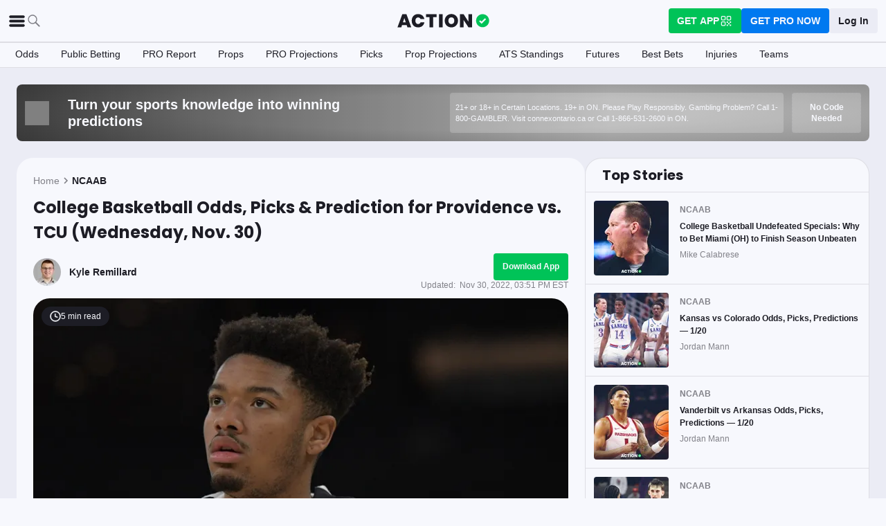

--- FILE ---
content_type: application/javascript; charset=UTF-8
request_url: https://static-web-prod.actionnetwork.com/_next/static/chunks/2388-d32641f257598ea7.js
body_size: 4926
content:
"use strict";(self.webpackChunk_N_E=self.webpackChunk_N_E||[]).push([[2388,7505],{8632:(e,t,r)=>{r.d(t,{A:()=>a});var o=r(43181),i=r(40625),n=r(80672),l=r(37876);let s=(0,o.A)("div",{target:"e55z3xv0"})("height:",e=>e.height||"auto",";width:",e=>e.width||"auto",";"),a=({height:e,width:t,offset:r,children:o})=>(0,n.S$)()||window.IntersectionObserver?(0,l.jsx)(i.pL,{rootMargin:r?`${r}px`:"0px",children:({ref:r})=>(0,l.jsx)(s,{height:e?`${e}px`:void 0,width:t?`${t}px`:void 0,ref:r,children:o})}):o},15527:(e,t,r)=>{r.d(t,{A:()=>d});var o=r(14232),i=r(80171),n=r(34118),l=r(26117);let s=(0,r(43181).A)("span",{target:"e1q4tz6w0"})("visibility:",e=>e.isVisible?"visible":"hidden",";");var a=r(13956),c=r(37876);let d=({date:e})=>{let{0:t,1:r}=(0,o.useState)("UTC");(0,o.useEffect)(()=>{r((new Intl.DateTimeFormat("en",{timeZoneName:"short",year:"2-digit"}).format(Date.now()).split(",")[1]||"").trim())},[]);let d=function(e,t){let r=(0,l.D)(),o=new Date,s=new Date(e),c=r?(0,i.o)(o,s):null,{format:d}=(0,a.sY)();if("number"==typeof c&&c<60){if(c<0){let e=Math.abs(c);if(e>=60){let t=Math.floor(e/60);return 1===t?"Live in 1 hour":`Live in ${t} hours`}return 1===e?`Live in ${e} min`:`Live in ${e} mins`}return 1===c?"1 min ago":`${c} mins ago`}if("number"==typeof c&&c<720){let e=Math.floor(c/60);return 1===e?"1 hour ago":`${e} hours ago`}return r&&(0,n.r)(o,s)?`TODAY / ${d(s,"h:mm aa")} ${t}`:`${d(s,"MMM d, yyyy")} ${t}`}(e,t),u="UTC"!==t;return(0,c.jsx)(s,{isVisible:u,children:d})}},16623:(e,t,r)=>{r.d(t,{A:()=>f});var o=r(66284),i=r(59860),n=r(57558),l=r(80975),s=r(7266),a=r(43181),c=r(66374);let d=(0,a.A)("span",{target:"ep4ea6p2"})("color:",e=>e.primaryOdd?e.highlighted?c.A.color.text.alwaysWhite:c.A.color.text.primary:c.A.color.text.tertiary,";"),u=(0,a.A)("span",{target:"ep4ea6p1"})("background-color:",e=>e.color?`#${e.color}`:"transparent",";position:absolute;bottom:0;right:0;"),p=(0,a.A)("div",{target:"ep4ea6p0"})("display:flex;align-items:center;font-weight:",c.A.fontWeight.bold,";border-radius:",c.A.radius.roundedLarge,";overflow:hidden;position:relative;border:1px solid ",c.A.color.ui.border,";cursor:pointer;background-color:",e=>e.highlighted?c.A.color.brand.action:c.A.color.ui.background,";width:80px;height:40px;margin:auto;&:hover{opacity:0.6;}& .book-cell{&__odds{width:100%;display:flex;justify-content:center;flex-direction:column;align-items:center;",c.A.helpers.textSubcaptionBold,";}&__best-odd{position:absolute;left:",c.A.spacing.tiny,";top:0;}&__secondary{",c.A.helpers.textFootnoteBold,";color:",e=>e.highlighted?c.A.color.text.alwaysWhite:c.A.color.text.tertiary,";}&__hover{position:absolute;top:0;right:0;bottom:0;left:0;background-color:",c.A.color.ui.primary,";opacity:0;transition:opacity 0.5s;display:flex;flex-direction:column;justify-content:center;align-items:center;color:",c.A.color.text.alwaysWhite,";border-radius:",c.A.radius.rounded,";&:hover{opacity:0.7;}}}");var h=r(37876);let g=["handleClick","canMakePick","highlighted","className","primary","secondary","isBestOdd","i13n","hasDeeplink","link","thumbnail","isLogoLazy","color","bookAlt"];function m(e,t){var r=Object.keys(e);if(Object.getOwnPropertySymbols){var o=Object.getOwnPropertySymbols(e);t&&(o=o.filter(function(t){return Object.getOwnPropertyDescriptor(e,t).enumerable})),r.push.apply(r,o)}return r}function y(e){for(var t=1;t<arguments.length;t++){var r=null!=arguments[t]?arguments[t]:{};t%2?m(Object(r),!0).forEach(function(t){(0,o.A)(e,t,r[t])}):Object.getOwnPropertyDescriptors?Object.defineProperties(e,Object.getOwnPropertyDescriptors(r)):m(Object(r)).forEach(function(t){Object.defineProperty(e,t,Object.getOwnPropertyDescriptor(r,t))})}return e}let f=e=>{let{handleClick:t,canMakePick:r=!1,highlighted:o=!1,className:a,primary:c,secondary:m,isBestOdd:f=!1,i13n:b,hasDeeplink:v=!1,link:A,thumbnail:x="",isLogoLazy:w=!0,color:O="",bookAlt:j=""}=e,_=(0,i.A)(e,g);return(0,h.jsx)(p,y(y({},_),{},{onClick:e=>{t(),A&&r&&!v||e.preventDefault(),b&&(0,s.$s)(b)},className:a,disabled:!c&&r,highlighted:o,children:(0,h.jsxs)("div",{"data-testid":"book-cell__odds",className:"book-cell__odds",children:[f&&!!c&&(0,h.jsx)("span",{className:"book-cell__best-odd",children:(0,h.jsx)(l.A,{})}),(0,h.jsx)(d,{primaryOdd:!!c,highlighted:o,children:c||"N/A"}),!!c&&!!m&&(0,h.jsx)("span",{className:"book-cell__secondary",children:m}),!!x&&(0,h.jsx)(u,{color:O||void 0,children:"string"==typeof x&&j?(0,h.jsx)(n.A,{alt:j,image:x,width:32,height:32,sizes:"16px",isLazy:w}):x})]})}))}},19972:(e,t,r)=>{r.r(t),r.d(t,{default:()=>p});var o=r(14232),i=r(45105),n=r.n(i),l=r(40625),s=r(54399),a=r(43181),c=r(66374);let d=(0,a.A)("div",{target:"ecwzpnl0"})("width:100%;position:relative;background:",c.A.color.ui.tertiary,";aspect-ratio:",e=>"barker"===e.type?3.4:1.7,"/1;.sendtonews{&__playcontainer{position:absolute;text-align:center;width:100%;height:100%;display:flex;justify-content:center;align-items:center;}}");var u=r(37876);let p=(0,o.memo)(({videokey:e,type:t,isEmbed:r,className:i})=>{let{ref:a,inView:c}=(0,l.Wx)({threshold:0,triggerOnce:!0,fallbackInView:!1});return(0,o.useEffect)(()=>{let e=document.createElement("script");return e.id="s2nSetupScript",r&&(e.innerHTML=`
        function setupS2NApi( getS2NApiForPlayer ) {
            const s2nPlayer = document.querySelector('.k-n01icry4');
            if (!s2nPlayer) {
                console.error("setupS2NApi: Embed code <div> not found.");
                return;
            }

            const s2nApi = getS2NApiForPlayer( s2nPlayer );
            if (!s2nApi) {
                console.error("setupS2NApi: S2N API not found.");
                return;
            }

            s2nApi.floatVerticalTranslate = -86;
        }`,document.body?.appendChild(e)),()=>{document.getElementById("s2nSetupScript")&&document.body?.removeChild(e)}},[r]),(0,u.jsxs)(d,{type:t,ref:a,className:i,children:[(0,u.jsx)("div",{className:"sendtonews__playcontainer","data-testid":"stn",children:(0,u.jsx)(s.A,{width:140,height:140})}),c&&(0,u.jsxs)(u.Fragment,{children:[(0,u.jsx)("div",{"data-stn-player":e}),(0,u.jsx)(n(),{src:`https://embed.sendtonews.com/player3/embedcode.js?fk=${e}`})]})]})})},27505:(e,t,r)=>{r.r(t),r.d(t,{default:()=>g});var o=r(66284),i=r(14232),n=r(98859),l=r(43181),s=r(66374);let a=(0,l.A)("div",{target:"eurjn630"})("position:fixed;top:0;left:0;right:0;bottom:0;background:rgba(34, 34, 43, 0.5);z-index:",s.A.zIndex.modal,";overflow-y:auto;& .modal{&__container{position:absolute;top:50%;left:50%;transform:translate(-50%, -50%);min-width:",e=>e.minWidth,";max-width:",e=>e.maxWidth,";min-height:",e=>e.minHeight,";max-height:",e=>e.maxHeight,";width:",e=>e.fullWidth?"100%":"initial",";}&__wrapper{margin:",s.A.spacing.medium,";}&__outer-wrapper{background:",s.A.color.ui.foreground,";border-radius:",e=>"rounded"===e.borderRadius?s.A.radius.rounded:s.A.radius.oval,";overflow:auto;}&__close{text-align:right;}&__close-icon{cursor:pointer;}}");var c=r(37876);function d(e,t){var r=Object.keys(e);if(Object.getOwnPropertySymbols){var o=Object.getOwnPropertySymbols(e);t&&(o=o.filter(function(t){return Object.getOwnPropertyDescriptor(e,t).enumerable})),r.push.apply(r,o)}return r}function u(e){for(var t=1;t<arguments.length;t++){var r=null!=arguments[t]?arguments[t]:{};t%2?d(Object(r),!0).forEach(function(t){(0,o.A)(e,t,r[t])}):Object.getOwnPropertyDescriptors?Object.defineProperties(e,Object.getOwnPropertyDescriptors(r)):d(Object(r)).forEach(function(t){Object.defineProperty(e,t,Object.getOwnPropertyDescriptor(r,t))})}return e}let p={closeOnBackgroundClick:!0,closeOnEscapePress:!0,showCloseIcon:!0,addWrapper:!1,minWidth:"0px",maxWidth:"100vw",minHeight:"0px",maxHeight:"100vh",fullWidth:!1,borderRadius:"rounded"},h=({addWrapper:e,children:t})=>e?(0,c.jsx)("div",{className:"modal__wrapper",children:t}):t,g=({options:e,handleClose:t,children:r,className:o,style:l})=>{let d=(0,i.useMemo)(()=>u(u({},p),e),[e]),g=(0,i.useCallback)(e=>{27===e.keyCode&&t()},[t]);return(0,i.useEffect)(()=>(d.closeOnEscapePress&&document.addEventListener("keydown",g),()=>{d.closeOnEscapePress&&document.removeEventListener("keydown",g)})),(0,c.jsx)(a,{onMouseDown:e=>d.closeOnBackgroundClick&&function(e,t){e&&e.target===e.currentTarget&&t&&t(e.currentTarget)}(e,t),minWidth:d.minWidth,maxWidth:d.maxWidth,minHeight:d.minHeight,maxHeight:d.maxHeight,fullWidth:d.fullWidth,className:o,style:l,children:(0,c.jsxs)("div",{className:"modal__container",children:[d.showCloseIcon&&(0,c.jsx)("div",{tabIndex:0,role:"button","aria-label":"close modal",className:"modal__close",onClick:e=>t(e.target),children:(0,c.jsx)(n.A,{className:"modal__close-icon",width:32,height:32,fill:s.A.color.text.alwaysWhite})}),(0,c.jsx)("div",{className:"modal__outer-wrapper",children:(0,c.jsx)(h,{addWrapper:d.addWrapper,children:r})})]})})}},54399:(e,t,r)=>{r.d(t,{A:()=>i});var o=r(37876);let i=({fill:e="#A4A4AA",height:t=32,width:r=32,className:i,triangleFill:n="#818188"})=>(0,o.jsx)("svg",{"data-testid":"play-button",xmlns:"http://www.w3.org/2000/svg",className:i,width:r,height:t,viewBox:"0 0 32 32",fill:"none",children:(0,o.jsxs)("g",{opacity:"0.9",children:[(0,o.jsx)("rect",{width:"32",height:"32",rx:"16",fill:e,fillOpacity:"0.3"}),(0,o.jsx)("path",{d:"M22.837 14.6129L13.183 8.52863C12.7371 8.24745 12.2879 8.09863 11.9145 8.09863C11.1926 8.09863 10.7461 8.63198 10.7461 9.52473V22.6746C10.7461 23.5663 11.1921 24.0986 11.9123 24.0986C12.2862 24.0986 12.7282 23.9497 13.1751 23.6677L22.8336 17.5836C23.4547 17.1917 23.7987 16.6643 23.7987 16.0979C23.7989 15.5319 23.4588 15.0047 22.837 14.6129Z",fill:n})]})})},60081:(e,t,r)=>{r.d(t,{Xr:()=>i,dZ:()=>n});var o=r(4999);let i=({gameId:e,stateCode:t})=>(0,o.Em)(`/v2/games/${e}/props${(0,o.eA)({stateCode:t})}`),n=({gameId:e})=>(0,o.Em)(`/v2/markets/event/${e}/history`)},68688:(e,t,r)=>{r.d(t,{m:()=>n});var o=r(26117),i=r(7266);function n(){return(0,o.D)()?{consentIds:(0,i.xs)(),denyIds:(0,i.fs)()}:{consentIds:null,denyIds:null}}},71623:(e,t,r)=>{r.d(t,{Hx:()=>x,LZ:()=>g,Qw:()=>A,Tu:()=>m,Vy:()=>b,dZ:()=>f,fq:()=>w,nE:()=>y,yR:()=>v});var o=r(59860),i=r(66284),n=r(14232),l=r(62656),s=r(75656),a=r(81256),c=r(95710),d=r(4999);let u=["statusCode","receivedAt"];function p(e,t){var r=Object.keys(e);if(Object.getOwnPropertySymbols){var o=Object.getOwnPropertySymbols(e);t&&(o=o.filter(function(t){return Object.getOwnPropertyDescriptor(e,t).enumerable})),r.push.apply(r,o)}return r}function h(e){for(var t=1;t<arguments.length;t++){var r=null!=arguments[t]?arguments[t]:{};t%2?p(Object(r),!0).forEach(function(t){(0,i.A)(e,t,r[t])}):Object.getOwnPropertyDescriptors?Object.defineProperties(e,Object.getOwnPropertyDescriptors(r)):p(Object(r)).forEach(function(t){Object.defineProperty(e,t,Object.getOwnPropertyDescriptor(r,t))})}return e}let g=e=>(0,a.A)(()=>["/v1/books"],([t])=>(0,d.y4)(t,"GET",null,e),h({},e?.swrOptions)),m=(e,t)=>{let r=Object.assign({},e,{gameId:null});return(0,s.Ay)(()=>e.bookIds?[`/v2/games/${e.gameId}/polling${(0,d.eA)(r)}`]:null,([e])=>(0,d.y4)(e,"GET",null,t),t?.swrOptions)},y=e=>(0,s.Ay)(()=>e.token?["/v1/me/subscriptions",e.token]:null,([t,r])=>(0,d.y4)(t,"GET",null,{authorization:r,userId:e.userId})),f=({gameId:e,customPickTypes:t})=>(0,s.Ay)(()=>[`/v2/games/${e}/markets${(0,d.eA)({customPickTypes:t})}`],([e])=>(0,d.y4)(e,"GET")),b=e=>{let{marketOutcomes:t,pickIds:r,groupPickIds:i,gameIds:n,outcomeIds:l}=e,a=[t,r,i,n,l].some(e=>"number"==typeof e||Array.isArray(e)&&e.length>0);return(0,s.Ay)(()=>a?[`/v2/markets/betslip${(0,d.eA)(e)}`]:null,([e])=>(0,d.y4)(e,"GET").then(e=>{let t=e.response,{statusCode:r,receivedAt:i}=t;return{response:(0,o.A)(t,u)}}))},v=({params:e,options:t})=>{let r=(0,c.zj)(),o=(0,n.useMemo)(()=>Object.entries(e).reduce((e,[t,r])=>(null==r||""===r||(e[t]=r),e),{}),[e]);return(0,s.Ay)(()=>[`/v1/properties/1/games${(0,l.JP)(o)}`],([e])=>(0,d.y4)(e,"GET",null,{host:r.CASINO_API_ROOT}),h({keepPreviousData:!0},t))},A=e=>{let t=(0,c.zj)();return(0,s.Ay)(()=>[`/v1/game_lists/${e.listId}`],([e])=>(0,d.y4)(e,"GET",null,{host:t.CASINO_API_ROOT}))},x=()=>{let e=(0,c.zj)();return(0,s.Ay)(()=>["/v1/providers"],([t])=>(0,d.y4)(t,"GET",null,{host:e.CASINO_API_ROOT}))},w=()=>{let e=(0,c.zj)();return(0,s.Ay)(()=>["/v1/themes"],([t])=>(0,d.y4)(t,"GET",null,{host:e.CASINO_API_ROOT}))}},80975:(e,t,r)=>{r.d(t,{A:()=>n});var o=r(66374),i=r(37876);let n=({height:e=15,width:t=12,className:r="",fill:n="#FF9500"})=>(0,i.jsxs)("svg",{xmlns:"http://www.w3.org/2000/svg",width:t,height:e,fill:"none",viewBox:"0 0 12 24",className:r,children:[(0,i.jsx)("path",{fill:n,d:"M0 0h12v24l-6-4-6 4V0z"}),(0,i.jsx)("path",{fill:o.A.color.ui.foreground,fillRule:"evenodd",d:"M6 17a4 4 0 100-8 4 4 0 000 8zm2.533-4.718a.156.156 0 01.086.266l-1.196 1.166.282 1.647a.156.156 0 01-.227.165L6 14.748l-1.48.778a.156.156 0 01-.226-.165l.283-1.647-1.197-1.166a.156.156 0 01.087-.266l1.653-.24.74-1.499a.156.156 0 01.28 0l.74 1.498 1.653.24z",clipRule:"evenodd"})]})},90539:(e,t,r)=>{r.d(t,{A:()=>n});var o=r(66374),i=r(37876);let n=({height:e=16,width:t=16,className:r="",fill:n,innerFill:l})=>(0,i.jsxs)("svg",{width:t,height:e,className:r,viewBox:"0 0 18 18","data-testid":"2019-logo-icon",children:[(0,i.jsx)("circle",{cx:"10",cy:"10",r:"6",fill:n||o.A.color.ui.foreground}),(0,i.jsx)("path",{d:"M8.74 0a8.74 8.74 0 110 17.481A8.74 8.74 0 018.74 0zm3.668 5.824a.644.644 0 00-.903 0L7.35 9.917 5.977 8.564a.644.644 0 00-.904 0l-.608.599a.644.644 0 000 .917L6.9 12.477c.25.247.652.247.903 0l5.214-5.137a.644.644 0 000-.917z",fill:l||o.A.color.ui.success,fillRule:"nonzero"})]})}}]);